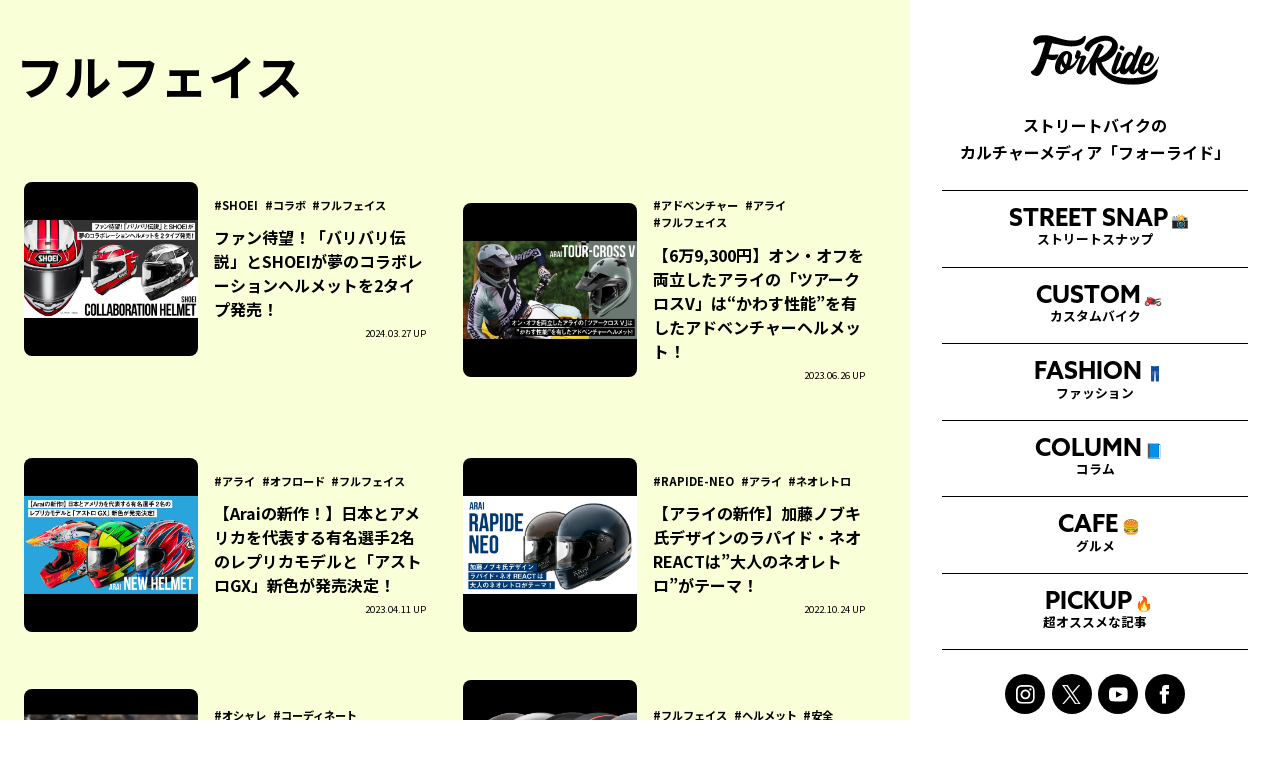

--- FILE ---
content_type: text/html; charset=UTF-8
request_url: https://forride.jp/tag/%E3%83%95%E3%83%AB%E3%83%95%E3%82%A7%E3%82%A4%E3%82%B9
body_size: 12312
content:
<!DOCTYPE html>
<html lang="ja">
<head>
<meta charset="UTF-8">
<meta http-equiv="Content-Type" content="text/html; charset=utf-8" />
<meta name="viewport" content="width=device-width" />
<meta name="google-site-verification" content="rxPC9TY5KqsDmzrOcksNbP699ceQTrscAKg7sWvUV1k" />
<meta name="robots" content="max-image-preview:large">
<link rel="alternate" type="application/rss+xml" href="https://forride.jp/feed">
<title>  フルフェイスストリートバイクのカルチャーメディア | forRide(フォーライド)</title>
<link rel="pingback" href="https://forride.jp/xmlrpc.php">
<meta name='robots' content='max-image-preview:large' />
	<style>img:is([sizes="auto" i], [sizes^="auto," i]) { contain-intrinsic-size: 3000px 1500px }</style>
	<link rel='dns-prefetch' href='//www.googletagmanager.com' />
<link rel='dns-prefetch' href='//stats.wp.com' />
<link rel='dns-prefetch' href='//pagead2.googlesyndication.com' />
<script type="text/javascript" id="wpp-js" src="https://forride.jp/wp-content/plugins/wordpress-popular-posts/assets/js/wpp.js?ver=7.3.3" data-sampling="1" data-sampling-rate="100" data-api-url="https://forride.jp/wp-json/wordpress-popular-posts" data-post-id="0" data-token="c10c65a821" data-lang="0" data-debug="1"></script>
<link rel="alternate" type="application/rss+xml" title="ストリートバイクのカルチャーメディア | forRide(フォーライド) &raquo; フルフェイス タグのフィード" href="https://forride.jp/tag/%e3%83%95%e3%83%ab%e3%83%95%e3%82%a7%e3%82%a4%e3%82%b9/feed" />
<script type="text/javascript">
/* <![CDATA[ */
window._wpemojiSettings = {"baseUrl":"https:\/\/s.w.org\/images\/core\/emoji\/16.0.1\/72x72\/","ext":".png","svgUrl":"https:\/\/s.w.org\/images\/core\/emoji\/16.0.1\/svg\/","svgExt":".svg","source":{"concatemoji":"https:\/\/forride.jp\/wp-includes\/js\/wp-emoji-release.min.js?ver=6.8.3"}};
/*! This file is auto-generated */
!function(s,n){var o,i,e;function c(e){try{var t={supportTests:e,timestamp:(new Date).valueOf()};sessionStorage.setItem(o,JSON.stringify(t))}catch(e){}}function p(e,t,n){e.clearRect(0,0,e.canvas.width,e.canvas.height),e.fillText(t,0,0);var t=new Uint32Array(e.getImageData(0,0,e.canvas.width,e.canvas.height).data),a=(e.clearRect(0,0,e.canvas.width,e.canvas.height),e.fillText(n,0,0),new Uint32Array(e.getImageData(0,0,e.canvas.width,e.canvas.height).data));return t.every(function(e,t){return e===a[t]})}function u(e,t){e.clearRect(0,0,e.canvas.width,e.canvas.height),e.fillText(t,0,0);for(var n=e.getImageData(16,16,1,1),a=0;a<n.data.length;a++)if(0!==n.data[a])return!1;return!0}function f(e,t,n,a){switch(t){case"flag":return n(e,"\ud83c\udff3\ufe0f\u200d\u26a7\ufe0f","\ud83c\udff3\ufe0f\u200b\u26a7\ufe0f")?!1:!n(e,"\ud83c\udde8\ud83c\uddf6","\ud83c\udde8\u200b\ud83c\uddf6")&&!n(e,"\ud83c\udff4\udb40\udc67\udb40\udc62\udb40\udc65\udb40\udc6e\udb40\udc67\udb40\udc7f","\ud83c\udff4\u200b\udb40\udc67\u200b\udb40\udc62\u200b\udb40\udc65\u200b\udb40\udc6e\u200b\udb40\udc67\u200b\udb40\udc7f");case"emoji":return!a(e,"\ud83e\udedf")}return!1}function g(e,t,n,a){var r="undefined"!=typeof WorkerGlobalScope&&self instanceof WorkerGlobalScope?new OffscreenCanvas(300,150):s.createElement("canvas"),o=r.getContext("2d",{willReadFrequently:!0}),i=(o.textBaseline="top",o.font="600 32px Arial",{});return e.forEach(function(e){i[e]=t(o,e,n,a)}),i}function t(e){var t=s.createElement("script");t.src=e,t.defer=!0,s.head.appendChild(t)}"undefined"!=typeof Promise&&(o="wpEmojiSettingsSupports",i=["flag","emoji"],n.supports={everything:!0,everythingExceptFlag:!0},e=new Promise(function(e){s.addEventListener("DOMContentLoaded",e,{once:!0})}),new Promise(function(t){var n=function(){try{var e=JSON.parse(sessionStorage.getItem(o));if("object"==typeof e&&"number"==typeof e.timestamp&&(new Date).valueOf()<e.timestamp+604800&&"object"==typeof e.supportTests)return e.supportTests}catch(e){}return null}();if(!n){if("undefined"!=typeof Worker&&"undefined"!=typeof OffscreenCanvas&&"undefined"!=typeof URL&&URL.createObjectURL&&"undefined"!=typeof Blob)try{var e="postMessage("+g.toString()+"("+[JSON.stringify(i),f.toString(),p.toString(),u.toString()].join(",")+"));",a=new Blob([e],{type:"text/javascript"}),r=new Worker(URL.createObjectURL(a),{name:"wpTestEmojiSupports"});return void(r.onmessage=function(e){c(n=e.data),r.terminate(),t(n)})}catch(e){}c(n=g(i,f,p,u))}t(n)}).then(function(e){for(var t in e)n.supports[t]=e[t],n.supports.everything=n.supports.everything&&n.supports[t],"flag"!==t&&(n.supports.everythingExceptFlag=n.supports.everythingExceptFlag&&n.supports[t]);n.supports.everythingExceptFlag=n.supports.everythingExceptFlag&&!n.supports.flag,n.DOMReady=!1,n.readyCallback=function(){n.DOMReady=!0}}).then(function(){return e}).then(function(){var e;n.supports.everything||(n.readyCallback(),(e=n.source||{}).concatemoji?t(e.concatemoji):e.wpemoji&&e.twemoji&&(t(e.twemoji),t(e.wpemoji)))}))}((window,document),window._wpemojiSettings);
/* ]]> */
</script>
<style id='wp-emoji-styles-inline-css' type='text/css'>

	img.wp-smiley, img.emoji {
		display: inline !important;
		border: none !important;
		box-shadow: none !important;
		height: 1em !important;
		width: 1em !important;
		margin: 0 0.07em !important;
		vertical-align: -0.1em !important;
		background: none !important;
		padding: 0 !important;
	}
</style>
<link rel='stylesheet' id='wp-block-library-css' href='https://forride.jp/wp-includes/css/dist/block-library/style.min.css?ver=6.8.3' type='text/css' media='all' />
<style id='classic-theme-styles-inline-css' type='text/css'>
/*! This file is auto-generated */
.wp-block-button__link{color:#fff;background-color:#32373c;border-radius:9999px;box-shadow:none;text-decoration:none;padding:calc(.667em + 2px) calc(1.333em + 2px);font-size:1.125em}.wp-block-file__button{background:#32373c;color:#fff;text-decoration:none}
</style>
<link rel='stylesheet' id='mediaelement-css' href='https://forride.jp/wp-includes/js/mediaelement/mediaelementplayer-legacy.min.css?ver=4.2.17' type='text/css' media='all' />
<link rel='stylesheet' id='wp-mediaelement-css' href='https://forride.jp/wp-includes/js/mediaelement/wp-mediaelement.min.css?ver=6.8.3' type='text/css' media='all' />
<style id='jetpack-sharing-buttons-style-inline-css' type='text/css'>
.jetpack-sharing-buttons__services-list{display:flex;flex-direction:row;flex-wrap:wrap;gap:0;list-style-type:none;margin:5px;padding:0}.jetpack-sharing-buttons__services-list.has-small-icon-size{font-size:12px}.jetpack-sharing-buttons__services-list.has-normal-icon-size{font-size:16px}.jetpack-sharing-buttons__services-list.has-large-icon-size{font-size:24px}.jetpack-sharing-buttons__services-list.has-huge-icon-size{font-size:36px}@media print{.jetpack-sharing-buttons__services-list{display:none!important}}.editor-styles-wrapper .wp-block-jetpack-sharing-buttons{gap:0;padding-inline-start:0}ul.jetpack-sharing-buttons__services-list.has-background{padding:1.25em 2.375em}
</style>
<style id='global-styles-inline-css' type='text/css'>
:root{--wp--preset--aspect-ratio--square: 1;--wp--preset--aspect-ratio--4-3: 4/3;--wp--preset--aspect-ratio--3-4: 3/4;--wp--preset--aspect-ratio--3-2: 3/2;--wp--preset--aspect-ratio--2-3: 2/3;--wp--preset--aspect-ratio--16-9: 16/9;--wp--preset--aspect-ratio--9-16: 9/16;--wp--preset--color--black: #000000;--wp--preset--color--cyan-bluish-gray: #abb8c3;--wp--preset--color--white: #ffffff;--wp--preset--color--pale-pink: #f78da7;--wp--preset--color--vivid-red: #cf2e2e;--wp--preset--color--luminous-vivid-orange: #ff6900;--wp--preset--color--luminous-vivid-amber: #fcb900;--wp--preset--color--light-green-cyan: #7bdcb5;--wp--preset--color--vivid-green-cyan: #00d084;--wp--preset--color--pale-cyan-blue: #8ed1fc;--wp--preset--color--vivid-cyan-blue: #0693e3;--wp--preset--color--vivid-purple: #9b51e0;--wp--preset--gradient--vivid-cyan-blue-to-vivid-purple: linear-gradient(135deg,rgba(6,147,227,1) 0%,rgb(155,81,224) 100%);--wp--preset--gradient--light-green-cyan-to-vivid-green-cyan: linear-gradient(135deg,rgb(122,220,180) 0%,rgb(0,208,130) 100%);--wp--preset--gradient--luminous-vivid-amber-to-luminous-vivid-orange: linear-gradient(135deg,rgba(252,185,0,1) 0%,rgba(255,105,0,1) 100%);--wp--preset--gradient--luminous-vivid-orange-to-vivid-red: linear-gradient(135deg,rgba(255,105,0,1) 0%,rgb(207,46,46) 100%);--wp--preset--gradient--very-light-gray-to-cyan-bluish-gray: linear-gradient(135deg,rgb(238,238,238) 0%,rgb(169,184,195) 100%);--wp--preset--gradient--cool-to-warm-spectrum: linear-gradient(135deg,rgb(74,234,220) 0%,rgb(151,120,209) 20%,rgb(207,42,186) 40%,rgb(238,44,130) 60%,rgb(251,105,98) 80%,rgb(254,248,76) 100%);--wp--preset--gradient--blush-light-purple: linear-gradient(135deg,rgb(255,206,236) 0%,rgb(152,150,240) 100%);--wp--preset--gradient--blush-bordeaux: linear-gradient(135deg,rgb(254,205,165) 0%,rgb(254,45,45) 50%,rgb(107,0,62) 100%);--wp--preset--gradient--luminous-dusk: linear-gradient(135deg,rgb(255,203,112) 0%,rgb(199,81,192) 50%,rgb(65,88,208) 100%);--wp--preset--gradient--pale-ocean: linear-gradient(135deg,rgb(255,245,203) 0%,rgb(182,227,212) 50%,rgb(51,167,181) 100%);--wp--preset--gradient--electric-grass: linear-gradient(135deg,rgb(202,248,128) 0%,rgb(113,206,126) 100%);--wp--preset--gradient--midnight: linear-gradient(135deg,rgb(2,3,129) 0%,rgb(40,116,252) 100%);--wp--preset--font-size--small: 13px;--wp--preset--font-size--medium: 20px;--wp--preset--font-size--large: 36px;--wp--preset--font-size--x-large: 42px;--wp--preset--spacing--20: 0.44rem;--wp--preset--spacing--30: 0.67rem;--wp--preset--spacing--40: 1rem;--wp--preset--spacing--50: 1.5rem;--wp--preset--spacing--60: 2.25rem;--wp--preset--spacing--70: 3.38rem;--wp--preset--spacing--80: 5.06rem;--wp--preset--shadow--natural: 6px 6px 9px rgba(0, 0, 0, 0.2);--wp--preset--shadow--deep: 12px 12px 50px rgba(0, 0, 0, 0.4);--wp--preset--shadow--sharp: 6px 6px 0px rgba(0, 0, 0, 0.2);--wp--preset--shadow--outlined: 6px 6px 0px -3px rgba(255, 255, 255, 1), 6px 6px rgba(0, 0, 0, 1);--wp--preset--shadow--crisp: 6px 6px 0px rgba(0, 0, 0, 1);}:where(.is-layout-flex){gap: 0.5em;}:where(.is-layout-grid){gap: 0.5em;}body .is-layout-flex{display: flex;}.is-layout-flex{flex-wrap: wrap;align-items: center;}.is-layout-flex > :is(*, div){margin: 0;}body .is-layout-grid{display: grid;}.is-layout-grid > :is(*, div){margin: 0;}:where(.wp-block-columns.is-layout-flex){gap: 2em;}:where(.wp-block-columns.is-layout-grid){gap: 2em;}:where(.wp-block-post-template.is-layout-flex){gap: 1.25em;}:where(.wp-block-post-template.is-layout-grid){gap: 1.25em;}.has-black-color{color: var(--wp--preset--color--black) !important;}.has-cyan-bluish-gray-color{color: var(--wp--preset--color--cyan-bluish-gray) !important;}.has-white-color{color: var(--wp--preset--color--white) !important;}.has-pale-pink-color{color: var(--wp--preset--color--pale-pink) !important;}.has-vivid-red-color{color: var(--wp--preset--color--vivid-red) !important;}.has-luminous-vivid-orange-color{color: var(--wp--preset--color--luminous-vivid-orange) !important;}.has-luminous-vivid-amber-color{color: var(--wp--preset--color--luminous-vivid-amber) !important;}.has-light-green-cyan-color{color: var(--wp--preset--color--light-green-cyan) !important;}.has-vivid-green-cyan-color{color: var(--wp--preset--color--vivid-green-cyan) !important;}.has-pale-cyan-blue-color{color: var(--wp--preset--color--pale-cyan-blue) !important;}.has-vivid-cyan-blue-color{color: var(--wp--preset--color--vivid-cyan-blue) !important;}.has-vivid-purple-color{color: var(--wp--preset--color--vivid-purple) !important;}.has-black-background-color{background-color: var(--wp--preset--color--black) !important;}.has-cyan-bluish-gray-background-color{background-color: var(--wp--preset--color--cyan-bluish-gray) !important;}.has-white-background-color{background-color: var(--wp--preset--color--white) !important;}.has-pale-pink-background-color{background-color: var(--wp--preset--color--pale-pink) !important;}.has-vivid-red-background-color{background-color: var(--wp--preset--color--vivid-red) !important;}.has-luminous-vivid-orange-background-color{background-color: var(--wp--preset--color--luminous-vivid-orange) !important;}.has-luminous-vivid-amber-background-color{background-color: var(--wp--preset--color--luminous-vivid-amber) !important;}.has-light-green-cyan-background-color{background-color: var(--wp--preset--color--light-green-cyan) !important;}.has-vivid-green-cyan-background-color{background-color: var(--wp--preset--color--vivid-green-cyan) !important;}.has-pale-cyan-blue-background-color{background-color: var(--wp--preset--color--pale-cyan-blue) !important;}.has-vivid-cyan-blue-background-color{background-color: var(--wp--preset--color--vivid-cyan-blue) !important;}.has-vivid-purple-background-color{background-color: var(--wp--preset--color--vivid-purple) !important;}.has-black-border-color{border-color: var(--wp--preset--color--black) !important;}.has-cyan-bluish-gray-border-color{border-color: var(--wp--preset--color--cyan-bluish-gray) !important;}.has-white-border-color{border-color: var(--wp--preset--color--white) !important;}.has-pale-pink-border-color{border-color: var(--wp--preset--color--pale-pink) !important;}.has-vivid-red-border-color{border-color: var(--wp--preset--color--vivid-red) !important;}.has-luminous-vivid-orange-border-color{border-color: var(--wp--preset--color--luminous-vivid-orange) !important;}.has-luminous-vivid-amber-border-color{border-color: var(--wp--preset--color--luminous-vivid-amber) !important;}.has-light-green-cyan-border-color{border-color: var(--wp--preset--color--light-green-cyan) !important;}.has-vivid-green-cyan-border-color{border-color: var(--wp--preset--color--vivid-green-cyan) !important;}.has-pale-cyan-blue-border-color{border-color: var(--wp--preset--color--pale-cyan-blue) !important;}.has-vivid-cyan-blue-border-color{border-color: var(--wp--preset--color--vivid-cyan-blue) !important;}.has-vivid-purple-border-color{border-color: var(--wp--preset--color--vivid-purple) !important;}.has-vivid-cyan-blue-to-vivid-purple-gradient-background{background: var(--wp--preset--gradient--vivid-cyan-blue-to-vivid-purple) !important;}.has-light-green-cyan-to-vivid-green-cyan-gradient-background{background: var(--wp--preset--gradient--light-green-cyan-to-vivid-green-cyan) !important;}.has-luminous-vivid-amber-to-luminous-vivid-orange-gradient-background{background: var(--wp--preset--gradient--luminous-vivid-amber-to-luminous-vivid-orange) !important;}.has-luminous-vivid-orange-to-vivid-red-gradient-background{background: var(--wp--preset--gradient--luminous-vivid-orange-to-vivid-red) !important;}.has-very-light-gray-to-cyan-bluish-gray-gradient-background{background: var(--wp--preset--gradient--very-light-gray-to-cyan-bluish-gray) !important;}.has-cool-to-warm-spectrum-gradient-background{background: var(--wp--preset--gradient--cool-to-warm-spectrum) !important;}.has-blush-light-purple-gradient-background{background: var(--wp--preset--gradient--blush-light-purple) !important;}.has-blush-bordeaux-gradient-background{background: var(--wp--preset--gradient--blush-bordeaux) !important;}.has-luminous-dusk-gradient-background{background: var(--wp--preset--gradient--luminous-dusk) !important;}.has-pale-ocean-gradient-background{background: var(--wp--preset--gradient--pale-ocean) !important;}.has-electric-grass-gradient-background{background: var(--wp--preset--gradient--electric-grass) !important;}.has-midnight-gradient-background{background: var(--wp--preset--gradient--midnight) !important;}.has-small-font-size{font-size: var(--wp--preset--font-size--small) !important;}.has-medium-font-size{font-size: var(--wp--preset--font-size--medium) !important;}.has-large-font-size{font-size: var(--wp--preset--font-size--large) !important;}.has-x-large-font-size{font-size: var(--wp--preset--font-size--x-large) !important;}
:where(.wp-block-post-template.is-layout-flex){gap: 1.25em;}:where(.wp-block-post-template.is-layout-grid){gap: 1.25em;}
:where(.wp-block-columns.is-layout-flex){gap: 2em;}:where(.wp-block-columns.is-layout-grid){gap: 2em;}
:root :where(.wp-block-pullquote){font-size: 1.5em;line-height: 1.6;}
</style>
<link rel='stylesheet' id='contact-form-7-css' href='https://forride.jp/wp-content/plugins/contact-form-7/includes/css/styles.css?ver=6.1.1' type='text/css' media='all' />
<link rel='stylesheet' id='ez-toc-css' href='https://forride.jp/wp-content/plugins/easy-table-of-contents/assets/css/screen.min.css?ver=2.0.76' type='text/css' media='all' />
<style id='ez-toc-inline-css' type='text/css'>
div#ez-toc-container .ez-toc-title {font-size: 120%;}div#ez-toc-container .ez-toc-title {font-weight: 500;}div#ez-toc-container ul li , div#ez-toc-container ul li a {font-size: 95%;}div#ez-toc-container ul li , div#ez-toc-container ul li a {font-weight: 500;}div#ez-toc-container nav ul ul li {font-size: 90%;}
.ez-toc-container-direction {direction: ltr;}.ez-toc-counter ul {direction: ltr;counter-reset: item ;}.ez-toc-counter nav ul li a::before {content: counter(item, numeric) '. ';margin-right: .2em; counter-increment: item;flex-grow: 0;flex-shrink: 0;float: left; }.ez-toc-widget-direction {direction: ltr;}.ez-toc-widget-container ul {direction: ltr;counter-reset: item ;}.ez-toc-widget-container nav ul li a::before {content: counter(item, numeric) '. ';margin-right: .2em; counter-increment: item;flex-grow: 0;flex-shrink: 0;float: left; }
</style>
<link rel='stylesheet' id='wordpress-popular-posts-css-css' href='https://forride.jp/wp-content/plugins/wordpress-popular-posts/assets/css/wpp.css?ver=7.3.3' type='text/css' media='all' />
<link rel='stylesheet' id='wp-pagenavi-css' href='https://forride.jp/wp-content/plugins/wp-pagenavi/pagenavi-css.css?ver=2.70' type='text/css' media='all' />

<!-- Site Kit によって追加された Google タグ（gtag.js）スニペット -->
<!-- Google アナリティクス スニペット (Site Kit が追加) -->
<script type="text/javascript" src="https://www.googletagmanager.com/gtag/js?id=G-C4XHM2KBW6" id="google_gtagjs-js" async></script>
<script type="text/javascript" id="google_gtagjs-js-after">
/* <![CDATA[ */
window.dataLayer = window.dataLayer || [];function gtag(){dataLayer.push(arguments);}
gtag("set","linker",{"domains":["forride.jp"]});
gtag("js", new Date());
gtag("set", "developer_id.dZTNiMT", true);
gtag("config", "G-C4XHM2KBW6");
/* ]]> */
</script>
<link rel="https://api.w.org/" href="https://forride.jp/wp-json/" /><link rel="alternate" title="JSON" type="application/json" href="https://forride.jp/wp-json/wp/v2/tags/1960" /><link rel="EditURI" type="application/rsd+xml" title="RSD" href="https://forride.jp/xmlrpc.php?rsd" />
<meta name="generator" content="WordPress 6.8.3" />
<meta name="generator" content="Site Kit by Google 1.161.0" />	<style>img#wpstats{display:none}</style>
		            <style id="wpp-loading-animation-styles">@-webkit-keyframes bgslide{from{background-position-x:0}to{background-position-x:-200%}}@keyframes bgslide{from{background-position-x:0}to{background-position-x:-200%}}.wpp-widget-block-placeholder,.wpp-shortcode-placeholder{margin:0 auto;width:60px;height:3px;background:#dd3737;background:linear-gradient(90deg,#dd3737 0%,#571313 10%,#dd3737 100%);background-size:200% auto;border-radius:3px;-webkit-animation:bgslide 1s infinite linear;animation:bgslide 1s infinite linear}</style>
            
<!-- Site Kit が追加した Google AdSense メタタグ -->
<meta name="google-adsense-platform-account" content="ca-host-pub-2644536267352236">
<meta name="google-adsense-platform-domain" content="sitekit.withgoogle.com">
<!-- Site Kit が追加した End Google AdSense メタタグ -->

<!-- Google AdSense スニペット (Site Kit が追加) -->
<script type="text/javascript" async="async" src="https://pagead2.googlesyndication.com/pagead/js/adsbygoogle.js?client=ca-pub-2185262063861903&amp;host=ca-host-pub-2644536267352236" crossorigin="anonymous"></script>

<!-- (ここまで) Google AdSense スニペット (Site Kit が追加) -->
<link rel="icon" href="https://forride.jp/wp-content/uploads/2024/08/cropped-favicon-32x32.jpg" sizes="32x32" />
<link rel="icon" href="https://forride.jp/wp-content/uploads/2024/08/cropped-favicon-192x192.jpg" sizes="192x192" />
<link rel="apple-touch-icon" href="https://forride.jp/wp-content/uploads/2024/08/cropped-favicon-180x180.jpg" />
<meta name="msapplication-TileImage" content="https://forride.jp/wp-content/uploads/2024/08/cropped-favicon-270x270.jpg" />

<!-- FONT ----------------->
<link rel="preconnect" href="https://fonts.googleapis.com">
<link rel="preconnect" href="https://fonts.gstatic.com" crossorigin>
<link href="https://fonts.googleapis.com/css2?family=Noto+Sans+JP:wght@100..900&display=swap" rel="stylesheet">
<link href="https://fonts.googleapis.com/css2?family=Oswald:wght@200..700&display=swap" rel="stylesheet">
<link rel="stylesheet" href="https://use.typekit.net/vrs0pxc.css">

<!-- CSS ------------------>
<link rel="stylesheet" href="https://forride.jp/wp-content/themes/forride_2024/style.css">
<link rel="stylesheet" href="https://forride.jp/wp-content/themes/forride_2024/css/content.css?1">
<link rel="stylesheet" href="https://forride.jp/wp-content/themes/forride_2024/css/pc.css?1">

<!-- JS ------------------->
<script src="https://code.jquery.com/jquery-3.7.1.min.js" integrity="sha256-/JqT3SQfawRcv/BIHPThkBvs0OEvtFFmqPF/lYI/Cxo=" crossorigin="anonymous"></script>
<script src="https://forride.jp/wp-content/themes/forride_2024/js/common.js?8"></script>
<script defer src="https://forride.jp/wp-content/themes/forride_2024/js/slick.js"></script>
<link rel="stylesheet" href="https://forride.jp/wp-content/themes/forride_2024/js/slick.css">
<link rel="stylesheet" href="https://forride.jp/wp-content/themes/forride_2024/js/slick-theme.css">
<script src="https://unpkg.com/scrollreveal"></script>

<script>window.googletag = window.googletag || {cmd: []};
googletag.cmd.push(function() {
googletag.defineSlot('/21153358,22569244943/99738', [[1, 1], [300, 250], [336, 280]], 'div-gpt-ad-1598255985299-0').addService(googletag.pubads());
googletag.defineSlot('/21153358,22569244943/99739', [[1, 1], [300, 600]], 'div-gpt-ad-1598256012219-0').addService(googletag.pubads());
googletag.defineSlot('/21153358,22569244943/99740', [[1, 1], [300, 250], [336, 280]], 'div-gpt-ad-1598256039685-0').addService(googletag.pubads());
googletag.defineSlot('/21153358,22569244943/99741', [[1, 1], [300, 250], [336, 280]], 'div-gpt-ad-1598256066764-0').addService(googletag.pubads());
googletag.defineSlot('/21153358,22569244943/99742', [[1, 1], [300, 250], [336, 280]], 'div-gpt-ad-1598256096516-0').addService(googletag.pubads());
googletag.defineSlot('/21153358,22569244943/99743', [[1, 1], [300, 250], [336, 280]], 'div-gpt-ad-1598256120826-0').addService(googletag.pubads());
googletag.defineSlot('/21153358,22569244943/99744', [[1, 1], [300, 250], [336, 280]], 'div-gpt-ad-1598256149040-0').addService(googletag.pubads());
googletag.defineSlot('/21153358,22569244943/99745', [[1, 1], [300, 250], [336, 280]], 'div-gpt-ad-1598256176704-0').addService(googletag.pubads());
googletag.defineSlot('/21153358,22569244943/99746', [[1, 1], [300, 250], [336, 280]], 'div-gpt-ad-1598256210526-0').addService(googletag.pubads());
googletag.defineSlot('/21153358,22569244943/99747', [[1, 1], [300, 250], [336, 280]], 'div-gpt-ad-1598256248882-0').addService(googletag.pubads());
googletag.defineSlot('/21153358,22569244943/99748', [[1, 1], [300, 250], [336, 280]], 'div-gpt-ad-1598256277109-0').addService(googletag.pubads());
googletag.defineSlot('/21153358,22569244943/99749', [[1, 1], [300, 250], [336, 280]], 'div-gpt-ad-1598256304347-0').addService(googletag.pubads());
googletag.defineSlot('/21153358,22569244943/99750', [[1, 1], [300, 250], [336, 280]], 'div-gpt-ad-1598256333031-0').addService(googletag.pubads());
googletag.pubads().enableSingleRequest();
googletag.enableServices();
});</script>

<script type="text/javascript">
    (function() {
        var pa = document.createElement('script'); pa.type = 'text/javascript'; pa.charset = "utf-8"; pa.async = true;
        pa.src = window.location.protocol + "//api.popin.cc/searchbox/forride.js";
        var s = document.getElementsByTagName('script')[0]; s.parentNode.insertBefore(pa, s);
    })();
</script>

<meta name="p:domain_verify" content="421275f9825453ee061c2d5ad982c154"/>
<meta name="facebook-domain-verification" content="uyztktv116us2viszu5gefxpkx07gn" />

<script src="https://cdn.onesignal.com/sdks/OneSignalSDK.js" async=""></script>
<script>
  window.OneSignal = window.OneSignal || [];
  OneSignal.push(function() {
    OneSignal.init({
      appId: "6e84fca8-e433-4b58-ae1d-481ebb5bd152",
    });
  });
</script>
</head>

<body class="archive tag tag-1960 wp-theme-forride_2024 is-slide group-blog" id="page-animate__">
<div id="fb-root"></div>

<script>$(function(d, s, id) {
  var js, fjs = d.getElementsByTagName(s)[0];
  if (d.getElementById(id)) return;
  js = d.createElement(s); js.id = id;
  js.src = 'https://connect.facebook.net/ja_JP/sdk.js#xfbml=1&version=v3.2&appId=1878236072294045';
  fjs.parentNode.insertBefore(js, fjs);
}(document, 'script', 'facebook-jssdk'));</script>
<script>
  fbq('track', 'SubmitApplication');
</script>

<div id="wrapper">
    <div class="mask menu" onclick="Menu.Swap()"></div>
    <header id="header">
        <h1>
            <a href="https://forride.jp">
                                    <img src="https://forride.jp/wp-content/themes/forride_2024/images/logo.svg" alt="ストリートバイクのカルチャーメディア | forRide(フォーライド)">
                            </a>
        </h1>
        <div class="menu-trigger" onclick="Menu.Swap()">
            <div>
                <span></span>
                <span></span>
                <span></span>
            </div>
        </div>
        <nav id="nav">
            <div class="content">
                <h1><a href="https://forride.jp"><img src="https://forride.jp/wp-content/themes/forride_2024/images/logo.svg" alt="ストリートバイクのカルチャーメディア | forRide(フォーライド)"></a></h1>
                <p>ストリートバイクの<br>カルチャーメディア「フォーライド」</p>
                <div class="nav-list">
                    <ul class="menu">
    <li class="nav-snap">
        <a href="https://forride.jp/category/snap/"><span>STREET SNAP<i class="emoji">📸</i></span><small>ストリートスナップ</small></a>
    </li>
    <li class="nav-custom">
        <a href="https://forride.jp/category/custom/"><span>CUSTOM<i class="emoji">🏍</i></span><small>カスタムバイク</small></a>
    </li>
    <li class="nav-fashion">
        <a href="https://forride.jp/category/fashion/"><span>FASHION<i class="emoji">👖</i></span><small>ファッション</small></a>
    </li>
    <li class="nav-column">
        <a href="https://forride.jp/category/column/"><span>COLUMN<i class="emoji">📘</i></span><small>コラム</small></a>
    </li>
    <li class="nav-eat">
        <a href="https://forride.jp/category/eat/"><span>CAFE<i class="emoji">🍔</i></span><small>グルメ</small></a>
    </li>
    <li class="nav-pickup">
        <a href="https://forride.jp/category/pickup/"><span>PICKUP<i class="emoji">🔥</i></span><small>超オススメな記事</small></a>
    </li>
    <!--li class="nav-event">
        <a href="https://forride.jp/category/event/"><span>EVENT<i class="emoji">🗓️</i></span><small>イベント</small></a>
    </li-->
</ul>                </div>
                <div class="sns">
                    <ul>
                        <li><a target="_blank" href="https://www.instagram.com/for4ride/" title="ストリートバイクのカルチャーメディア | forRide(フォーライド) Instagram"><img src="https://forride.jp/wp-content/themes/forride_2024/images/icon-instagram.svg" alt="ストリートバイクのカルチャーメディア | forRide(フォーライド) Instagram"></a></li>
                        <li><a target="_blank" href="https://x.com/for4ride" title="ストリートバイクのカルチャーメディア | forRide(フォーライド) X"><img src="https://forride.jp/wp-content/themes/forride_2024/images/icon-x.svg" alt="ストリートバイクのカルチャーメディア | forRide(フォーライド) X"></a></li>
                        <li><a target="_blank" href="https://www.youtube.com/channel/UCHPsd2LZqY1lBbi0Yif2x-g" title="ストリートバイクのカルチャーメディア | forRide(フォーライド) YouTube"><img src="https://forride.jp/wp-content/themes/forride_2024/images/icon-youtube.svg" alt="ストリートバイクのカルチャーメディア | forRide(フォーライド) YouTube"></a></li>
                        <li><a target="_blank" href="https://www.facebook.com/forridemedia" title="ストリートバイクのカルチャーメディア | forRide(フォーライド) Facebook"><img src="https://forride.jp/wp-content/themes/forride_2024/images/icon-facebook.svg" alt="ストリートバイクのカルチャーメディア | forRide(フォーライド) Facebook"></a></li>
                    </ul>
                </div>
                <div class="search"><div class="searchform">
	<form method="get" id="searchform" class="" action="https://forride.jp">
		<button id="searchsubmit" type="submit">検索する</button>
		<input type="search" class="field" name="s" id="s" placeholder="検索キーワード" value="">
		<input type="hidden" value="post" name="post_type" id="post_type">
	</form>
</div></div>
                <!--div class="tags">
                    <ul class="tags-list">
	<li><a href="https://forride.jp/tag/honda">ホンダ</a></li>
	<li><a href="https://forride.jp/tag/yamaha">ヤマハ</a></li>
	<li><a href="https://forride.jp/tag/kawasaki">カワサキ</a></li>
	<li><a href="https://forride.jp/tag/suzuki">スズキ</a></li>
	<li><a href="https://forride.jp/tag/bmw-motorrad">BMWモトラッド</a></li>
	<li><a href="https://forride.jp/tag/harley-davidson">ハーレー</a></li>
	<li><a href="https://forride.jp/tag/ducati">ドゥカティ</a></li>
	<li><a href="https://forride.jp/tag/triumph">トライアンフ</a></li>
	<li><a href="https://forride.jp/tag/moto-guzzi">モトグッツィ</a></li>
	<li><a href="https://forride.jp/tag/ベスパ">ベスパ</a></li>
	<li><a href="https://forride.jp/tag/ktm">KTM</a></li>
	<li><a href="https://forride.jp/tag/mv-agsta">MVアグスタ</a></li>
	<li><a href="https://forride.jp/tag/royal-enfield">ロイヤルエンフィールド</a></li>
	<li><a href="https://forride.jp/tag/husqvarna">ハスクバーナ</a></li>
	<li><a href="https://forride.jp/tag/norton">ノートン</a></li>
	
	<li><a href="https://forride.jp/tag/ツーリング">ツーリング</a></li>
	<li><a href="https://forride.jp/tag/バイク初心者">バイク初心者</a></li>
	<li><a href="https://forride.jp/tag/イベント">イベント</a></li>
	<li><a href="https://forride.jp/tag/電動バイク">電動バイク</a></li>
	<li><a href="https://forride.jp/tag/オフロード">オフロード</a></li>
	<li><a href="https://forride.jp/tag/カフェレーサー">カフェレーサー</a></li>
	<li><a href="https://forride.jp/tag/スクーター">スクーター</a></li>
	<li><a href="https://forride.jp/tag/メンテナンス">メンテナンス</a></li>
	<li><a href="https://forride.jp/tag/ビンテージ">ビンテージ</a></li>
	<li><a href="https://forride.jp/tag/ヘルメット">ヘルメット</a></li>
	<li><a href="https://forride.jp/tag/スーパースポーツ">スーパースポーツ</a></li>
	<li><a href="https://forride.jp/tag/キャンプ">キャンプ</a></li>
	<li><a href="https://forride.jp/tag/オシャレ">オシャレ</a></li>
	<li><a href="https://forride.jp/tag/スクランブラー">スクランブラー</a></li>
	<li><a href="https://forride.jp/tag/アウトドア">アウトドア</a></li>
	<li><a href="https://forride.jp/tag/DIY">DIY</a></li>
	<li><a href="https://forride.jp/tag/クラシック">クラシック</a></li>
	<li><a href="https://forride.jp/tag/旧車">旧車</a></li>
	<li><a href="https://forride.jp/tag/タイヤ">タイヤ</a></li>
	<li><a href="https://forride.jp/tag/アメリカン">アメリカン</a></li>
	<li><a href="https://forride.jp/tag/レストア">レストア</a></li>
	<li><a href="https://forride.jp/tag/ツアラー">ツアラー</a></li>
	<li><a href="https://forride.jp/tag/ネオレトロ">ネオレトロ</a></li>
	<li><a href="https://forride.jp/tag/バイカー">バイカー</a></li>
</ul>                </div-->
            </div>
        </nav>
    </header>

    <main id="main">

<article id="archive">
  <div class="content">
      <header>
                        <h2>フルフェイス</h2>
                              </header>
                            <div class="article-list">
              <ul>
                                    
                      <li class="">
    <article class="old">
        <a href="https://forride.jp/fashion/shoei-baribaridensetsu">
            <div class="image">
                <div class="thumbnail square">
                    <div>
                                                    <img width="1200" height="675" src="https://forride.jp/wp-content/uploads/2024/03/shoei-baribari-1200x675.jpg" class="attachment-large size-large wp-post-image" alt="ファン待望！「バリバリ伝説」とSHOEIが夢のコラボレーションヘルメットを2タイプ発売！" decoding="async" loading="eager" />                                            </div>
                </div>
            </div>
            <header>
                <div class="tags">
                                                                    <span>SHOEI</span>
                                                        <span>コラボ</span>
                                                        <span>フルフェイス</span>
                                                <!--span>#ファッション</span-->
                </div>
                <h3>ファン待望！「バリバリ伝説」とSHOEIが夢のコラボレーションヘルメットを2タイプ発売！</h3>
                <time>2024.03.27 UP</time>
            </header>
        </a>
    </article>
</li>
                  
                      <li class="">
    <article class="old">
        <a href="https://forride.jp/fashion/tour-cross-v">
            <div class="image">
                <div class="thumbnail square">
                    <div>
                                                    <img width="1200" height="675" src="https://forride.jp/wp-content/uploads/2023/06/thumbnail-2-1-1200x675.jpg" class="attachment-large size-large wp-post-image" alt="【6万9,300円】オン・オフを両立したアライの「ツアークロスV」は“かわす性能&#8221;を有したアドベンチャーヘルメット！" decoding="async" loading="eager" />                                            </div>
                </div>
            </div>
            <header>
                <div class="tags">
                                                                    <span>アドベンチャー</span>
                                                        <span>アライ</span>
                                                        <span>フルフェイス</span>
                                                <!--span>#ファッション</span-->
                </div>
                <h3>【6万9,300円】オン・オフを両立したアライの「ツアークロスV」は“かわす性能&#8221;を有したアドベンチャーヘルメット！</h3>
                <time>2023.06.26 UP</time>
            </header>
        </a>
    </article>
</li>
                  
                      <li class="">
    <article class="old">
        <a href="https://forride.jp/fashion/arai-202304">
            <div class="image">
                <div class="thumbnail square">
                    <div>
                                                    <img width="1200" height="675" src="https://forride.jp/wp-content/uploads/2023/04/thumbnail-ARAI.jpg" class="attachment-large size-large wp-post-image" alt="【Araiの新作！】日本とアメリカを代表する有名選手2名のレプリカモデルと「アストロGX」新色が発売決定！" decoding="async" loading="eager" />                                            </div>
                </div>
            </div>
            <header>
                <div class="tags">
                                                                    <span>アライ</span>
                                                        <span>オフロード</span>
                                                        <span>フルフェイス</span>
                                                <!--span>#ファッション</span-->
                </div>
                <h3>【Araiの新作！】日本とアメリカを代表する有名選手2名のレプリカモデルと「アストロGX」新色が発売決定！</h3>
                <time>2023.04.11 UP</time>
            </header>
        </a>
    </article>
</li>
                  
                      <li class="">
    <article class="old">
        <a href="https://forride.jp/fashion/rapide-neo">
            <div class="image">
                <div class="thumbnail square">
                    <div>
                                                    <img width="1200" height="675" src="https://forride.jp/wp-content/uploads/2022/10/thumbnail15-1-1200x675.jpg" class="attachment-large size-large wp-post-image" alt="【アライの新作】加藤ノブキ氏デザインのラパイド・ネオ REACTは&#8221;大人のネオレトロ&#8221;がテーマ！" decoding="async" loading="eager" />                                            </div>
                </div>
            </div>
            <header>
                <div class="tags">
                                                                    <span>RAPIDE-NEO</span>
                                                        <span>アライ</span>
                                                        <span>ネオレトロ</span>
                                                <!--span>#ファッション</span-->
                </div>
                <h3>【アライの新作】加藤ノブキ氏デザインのラパイド・ネオ REACTは&#8221;大人のネオレトロ&#8221;がテーマ！</h3>
                <time>2022.10.24 UP</time>
            </header>
        </a>
    </article>
</li>
                  
                      <li class="">
    <article class="old">
        <a href="https://forride.jp/fashion/classic-helmet">
            <div class="image">
                <div class="thumbnail square">
                    <div>
                                                    <img width="730" height="515" src="https://forride.jp/wp-content/uploads/2021/09/tcg01.jpeg" class="attachment-large size-large wp-post-image" alt="ネオレトロ好き必見！今すぐ買えるクラシックなヘルメット5選" decoding="async" loading="eager" />                                            </div>
                </div>
            </div>
            <header>
                <div class="tags">
                                                                    <span>オシャレ</span>
                                                        <span>コーディネート</span>
                                                        <span>ネオレトロ</span>
                                                <!--span>#ファッション</span-->
                </div>
                <h3>ネオレトロ好き必見！今すぐ買えるクラシックなヘルメット5選</h3>
                <time>2021.09.23 UP</time>
            </header>
        </a>
    </article>
</li>
                  
                      <li class="">
    <article class="old">
        <a href="https://forride.jp/fashion/helmet2021">
            <div class="image">
                <div class="thumbnail square">
                    <div>
                                                    <img width="665" height="443" src="https://forride.jp/wp-content/uploads/2021/06/0.jpg" class="attachment-large size-large wp-post-image" alt="保安基準や交換期限過ぎてない？【2021年度版】おすすめ最新ヘルメット5選" decoding="async" loading="eager" />                                            </div>
                </div>
            </div>
            <header>
                <div class="tags">
                                                                    <span>フルフェイス</span>
                                                        <span>ヘルメット</span>
                                                        <span>安全</span>
                                                <!--span>#ファッション</span-->
                </div>
                <h3>保安基準や交換期限過ぎてない？【2021年度版】おすすめ最新ヘルメット5選</h3>
                <time>2021.06.15 UP</time>
            </header>
        </a>
    </article>
</li>
                  
                      <li class="">
    <article class="old">
        <a href="https://forride.jp/fashion/zealot-helmet">
            <div class="image">
                <div class="thumbnail square">
                    <div>
                                                    <img width="665" height="444" src="https://forride.jp/wp-content/uploads/2019/04/01-1-665x444.jpg" class="attachment-large size-large wp-post-image" alt="ビンテージフルフェイスなのにカーボン仕様!! これが旧車ヘルのニュースタイル" decoding="async" loading="eager" />                                            </div>
                </div>
            </div>
            <header>
                <div class="tags">
                                                                    <span>ビンテージ</span>
                                                        <span>フルフェイス</span>
                                                        <span>ヘルメット</span>
                                                <!--span>#ファッション</span-->
                </div>
                <h3>ビンテージフルフェイスなのにカーボン仕様!! これが旧車ヘルのニュースタイル</h3>
                <time>2019.04.30 UP</time>
            </header>
        </a>
    </article>
</li>
                                </ul>
          </div>
          <div class='wp-pagenavi' role='navigation'>
<span class='pages'>1 / 1</span><span aria-current='page' class='current'>1</span>
</div>        </div>
</article>

</main>

<section class="newsletter">
    <div class="content">
        <header class="title">
            <h2>NEWSLETTER<i class="emoji">📰</i></h2>
        </header>
        <p>ニュースレターに登録すると小話が聞けます！</p>
        <div>MailPoet 後で入れる</div>
        <span>ご登録頂くと、弊社のプライバシーポリシーとメールマガジンの配信に同意したことになります。</span>
    </div>
</section>

</div><!-- /wrapper -->

<footer id="footer">
	<div class="content">
        <div class="footer-logo">
            <div class="logo">
                <img src="https://forride.jp/wp-content/themes/forride_2024/images/logo-w.svg" alt="ストリートバイクのカルチャーメディア | forRide(フォーライド)">
            </div>
            <div class="sns">
                <ul>
                    <li><a target="_blank" href="https://www.instagram.com/for4ride/" title="ストリートバイクのカルチャーメディア | forRide(フォーライド) Instagram"><img src="https://forride.jp/wp-content/themes/forride_2024/images/icon-instagram.svg" alt="ストリートバイクのカルチャーメディア | forRide(フォーライド) Instagram"></a></li>
                    <li><a target="_blank" href="https://x.com/for4ride" title="ストリートバイクのカルチャーメディア | forRide(フォーライド) X"><img src="https://forride.jp/wp-content/themes/forride_2024/images/icon-x.svg" alt="ストリートバイクのカルチャーメディア | forRide(フォーライド) X"></a></li>
                    <li><a target="_blank" href="https://www.youtube.com/channel/UCHPsd2LZqY1lBbi0Yif2x-g" title="ストリートバイクのカルチャーメディア | forRide(フォーライド) YouTube"><img src="https://forride.jp/wp-content/themes/forride_2024/images/icon-youtube.svg" alt="ストリートバイクのカルチャーメディア | forRide(フォーライド) YouTube"></a></li>
                    <li><a target="_blank" href="https://www.facebook.com/forridemedia" title="ストリートバイクのカルチャーメディア | forRide(フォーライド) Facebook"><img src="https://forride.jp/wp-content/themes/forride_2024/images/icon-facebook.svg" alt="ストリートバイクのカルチャーメディア | forRide(フォーライド) Facebook"></a></li>
                </ul>
            </div>
        </div>
		<div class="nav">
            <dl>
                <dt>SEARCH</dt>
                <dd><div class="searchform">
	<form method="get" id="searchform" class="" action="https://forride.jp">
		<button id="searchsubmit" type="submit">検索する</button>
		<input type="search" class="field" name="s" id="s" placeholder="検索キーワード" value="">
		<input type="hidden" value="post" name="post_type" id="post_type">
	</form>
</div></dd>
            </dl>
            <dl>
                <dt>CATEGORY</dt>
                <dd><ul class="menu">
    <li class="nav-snap">
        <a href="https://forride.jp/category/snap/"><span>STREET SNAP<i class="emoji">📸</i></span><small>ストリートスナップ</small></a>
    </li>
    <li class="nav-custom">
        <a href="https://forride.jp/category/custom/"><span>CUSTOM<i class="emoji">🏍</i></span><small>カスタムバイク</small></a>
    </li>
    <li class="nav-fashion">
        <a href="https://forride.jp/category/fashion/"><span>FASHION<i class="emoji">👖</i></span><small>ファッション</small></a>
    </li>
    <li class="nav-column">
        <a href="https://forride.jp/category/column/"><span>COLUMN<i class="emoji">📘</i></span><small>コラム</small></a>
    </li>
    <li class="nav-eat">
        <a href="https://forride.jp/category/eat/"><span>CAFE<i class="emoji">🍔</i></span><small>グルメ</small></a>
    </li>
    <li class="nav-pickup">
        <a href="https://forride.jp/category/pickup/"><span>PICKUP<i class="emoji">🔥</i></span><small>超オススメな記事</small></a>
    </li>
    <!--li class="nav-event">
        <a href="https://forride.jp/category/event/"><span>EVENT<i class="emoji">🗓️</i></span><small>イベント</small></a>
    </li-->
</ul></dd>
            </dl>
			<ul class="sub">
				<li><a href="https://forride.jp/about">forRideについて</a></li>
				<li><a href="https://forride.jp/adv">プレス・広告掲載について</a></li>
				<li><a href="https://forride.jp/privacy">プライバシーポリシー</a></li>
				<li><a href="https://forride.jp/term">利用規約</a></li>
				<li><a href="https://forride.jp/company">運営会社</a></li>
			</ul>
		</div><!-- /nav -->
		<span class="copyright">© 2026 StartLine Inc.</span>
	</div>
</footer>

<!--
<script src="https://sdk.push7.jp/v2/p7sdk.js"></script>
<script>
p7.init("a5999fe3946b4b669c5477b3092363d2");
</script>
-->

<!-- Taboola タグ -->
<script type="text/javascript">
  window._taboola = window._taboola || [];
  _taboola.push({flush: true});
</script>

<script type="text/javascript">
/*
$(function(){
    $('.slider-for').slick({
        slidesToShow: 1,
        slidesToScroll: 1,
        arrows: false,
        fade: true,
        autoplaySpeed: 3000,
        autoplay: true,
        asNavFor: '.slider-nav',
        responsive: [{
            breakpoint: 767,
            settings: {
                slidesToShow: 2,
                fade: false,
                asNavFor: false,
            }
        }]
    });
    $('.slider-nav').slick({
        slidesToShow: 6,
        slidesToScroll: 1,
        asNavFor: '.slider-for',
        //dots: true,
        //centerMode: true,
        focusOnSelect: true
    });
});

$(window).load(function(){

    $('.pickup .slider').slick({
        slidesToShow: 5,
        autoplaySpeed: 3000,
        //autoplay: true,
        infinite: true,
        touchThreshold: 10,
        responsive: [{
            breakpoint: 767,
            settings: {
                slidesToShow: 1,
                centerMode: true
            }
        }]
    });
    $('.ranking .article-list ul').slick({
        slidesToShow: 5,
        autoplaySpeed: 3000,
        //autoplay: true,
        infinite: true,
        touchThreshold: 10,
        responsive: [{
            breakpoint: 767,
            settings: {
                slidesToShow: 1,
                centerMode: true
            }
        }]
    });

    $('.tags ul').slick({
        autoplay: true,
        autoplaySpeed: 0,
        arrows: false,
        cssEase: 'linear',
        infinite: true,
        speed: 2000,
        slidesToShow: 1,
        variableWidth: true,
        pauseOnFocus: false,
        pauseOnHover: false,
    });

});
*/
</script>

<script type="speculationrules">
{"prefetch":[{"source":"document","where":{"and":[{"href_matches":"\/*"},{"not":{"href_matches":["\/wp-*.php","\/wp-admin\/*","\/wp-content\/uploads\/*","\/wp-content\/*","\/wp-content\/plugins\/*","\/wp-content\/themes\/forride_2024\/*","\/*\\?(.+)"]}},{"not":{"selector_matches":"a[rel~=\"nofollow\"]"}},{"not":{"selector_matches":".no-prefetch, .no-prefetch a"}}]},"eagerness":"conservative"}]}
</script>
<script type="text/javascript" src="https://forride.jp/wp-includes/js/dist/hooks.min.js?ver=4d63a3d491d11ffd8ac6" id="wp-hooks-js"></script>
<script type="text/javascript" src="https://forride.jp/wp-includes/js/dist/i18n.min.js?ver=5e580eb46a90c2b997e6" id="wp-i18n-js"></script>
<script type="text/javascript" id="wp-i18n-js-after">
/* <![CDATA[ */
wp.i18n.setLocaleData( { 'text direction\u0004ltr': [ 'ltr' ] } );
/* ]]> */
</script>
<script type="text/javascript" src="https://forride.jp/wp-content/plugins/contact-form-7/includes/swv/js/index.js?ver=6.1.1" id="swv-js"></script>
<script type="text/javascript" id="contact-form-7-js-translations">
/* <![CDATA[ */
( function( domain, translations ) {
	var localeData = translations.locale_data[ domain ] || translations.locale_data.messages;
	localeData[""].domain = domain;
	wp.i18n.setLocaleData( localeData, domain );
} )( "contact-form-7", {"translation-revision-date":"2025-08-05 08:50:03+0000","generator":"GlotPress\/4.0.1","domain":"messages","locale_data":{"messages":{"":{"domain":"messages","plural-forms":"nplurals=1; plural=0;","lang":"ja_JP"},"This contact form is placed in the wrong place.":["\u3053\u306e\u30b3\u30f3\u30bf\u30af\u30c8\u30d5\u30a9\u30fc\u30e0\u306f\u9593\u9055\u3063\u305f\u4f4d\u7f6e\u306b\u7f6e\u304b\u308c\u3066\u3044\u307e\u3059\u3002"],"Error:":["\u30a8\u30e9\u30fc:"]}},"comment":{"reference":"includes\/js\/index.js"}} );
/* ]]> */
</script>
<script type="text/javascript" id="contact-form-7-js-before">
/* <![CDATA[ */
var wpcf7 = {
    "api": {
        "root": "https:\/\/forride.jp\/wp-json\/",
        "namespace": "contact-form-7\/v1"
    }
};
/* ]]> */
</script>
<script type="text/javascript" src="https://forride.jp/wp-content/plugins/contact-form-7/includes/js/index.js?ver=6.1.1" id="contact-form-7-js"></script>
<script type="text/javascript" id="jetpack-stats-js-before">
/* <![CDATA[ */
_stq = window._stq || [];
_stq.push([ "view", JSON.parse("{\"v\":\"ext\",\"blog\":\"90477073\",\"post\":\"0\",\"tz\":\"9\",\"srv\":\"forride.jp\",\"arch_tag\":\"%E3%83%95%E3%83%AB%E3%83%95%E3%82%A7%E3%82%A4%E3%82%B9\",\"arch_results\":\"7\",\"j\":\"1:15.0\"}") ]);
_stq.push([ "clickTrackerInit", "90477073", "0" ]);
/* ]]> */
</script>
<script type="text/javascript" src="https://stats.wp.com/e-202604.js" id="jetpack-stats-js" defer="defer" data-wp-strategy="defer"></script>

<style>
@media screen and (max-width: 782px) {
    #wpadminbar {
        display: none;
    }
    html {
        margin-top: 0px !important;
    }
}
</style>

</body>
</html>

--- FILE ---
content_type: text/html; charset=utf-8
request_url: https://www.google.com/recaptcha/api2/aframe
body_size: 268
content:
<!DOCTYPE HTML><html><head><meta http-equiv="content-type" content="text/html; charset=UTF-8"></head><body><script nonce="o6SVlLHGHAss1cZPkaJg9Q">/** Anti-fraud and anti-abuse applications only. See google.com/recaptcha */ try{var clients={'sodar':'https://pagead2.googlesyndication.com/pagead/sodar?'};window.addEventListener("message",function(a){try{if(a.source===window.parent){var b=JSON.parse(a.data);var c=clients[b['id']];if(c){var d=document.createElement('img');d.src=c+b['params']+'&rc='+(localStorage.getItem("rc::a")?sessionStorage.getItem("rc::b"):"");window.document.body.appendChild(d);sessionStorage.setItem("rc::e",parseInt(sessionStorage.getItem("rc::e")||0)+1);localStorage.setItem("rc::h",'1769250379531');}}}catch(b){}});window.parent.postMessage("_grecaptcha_ready", "*");}catch(b){}</script></body></html>

--- FILE ---
content_type: text/css
request_url: https://forride.jp/wp-content/themes/forride_2024/css/pc.css?1
body_size: 2007
content:
@charset "UTF-8";
/* ---------------------------------------------------✁
	変数
------------------------------------------------------*/
@media screen and (min-width: 1025px) {
  html {
    font-size: 3.125vw;
  }
  .is-pc {
    display: block;
  }
  .is-sp {
    display: none;
  }
  /* ---------------------------------------------------✁
  ヘッダー
   ------------------------------------------------------*/
  #wrapper,
  #footer {
    width: calc(100% - 370px);
    margin-right: 370px;
  }
  #header > h1 {
    display: none;
  }
  #header .menu-trigger {
    display: none;
  }
  #header #nav {
    width: 370px;
    display: flex;
    position: fixed;
    right: 0;
    top: 0;
    align-items: center;
  }
  #header #nav .content {
    width: 100%;
  }
  #footer .content {
    padding: 0 2rem;
  }
  #footer .content .footer-logo {
    justify-content: normal;
  }
  #footer .content .footer-logo .logo {
    margin-right: 1rem;
  }
  #footer .content .nav .searchform {
    max-width: 100%;
  }
  #footer .content .nav .menu li {
    display: inline-block;
    margin: 0.5rem 1.5rem 0.5rem 0;
  }
  #footer .content .nav .menu li a span i {
    font-size: 0.8em;
  }
}
@media screen and (min-width: 641px) {
  /* ---------------------------------------------------✁
  基本
   ------------------------------------------------------*/
  .article-slider .article-list::-webkit-scrollbar,
  .post-aside::-webkit-scrollbar {
    background: rgba(0, 0, 0, 0.2);
    padding: 1px;
    cursor: pointer;
  }
  .article-slider .article-list::-webkit-scrollbar-thumb,
  .post-aside::-webkit-scrollbar-thumb {
    background-color: rgb(255, 255, 255);
    border-radius: 1rem;
    border: 1px solid #000;
  }
  .article-slider .article-list::-webkit-scrollbar-thumb:hover,
  .post-aside::-webkit-scrollbar-thumb:hover {
    cursor: pointer;
  }
  html {
    font-size: 16px;
  }
  /* ---------------------------------------------------✁
  記事一覧
  ------------------------------------------------------*/
  .article-list ul {
    display: flex;
    flex-wrap: wrap;
    margin: 0;
  }
  .article-list ul li {
    width: 50%;
    padding: 0 0.5rem 1rem;
  }
  .article-list ul li article a .image {
    width: 45%;
  }
  .article-list ul li article a header h3 {
    font-size: 1rem;
  }
  .article-list.layout-square {
    margin: 0;
  }
  .article-list.layout-square ul li {
    width: 50%;
    padding: 0 0.5em 0;
  }
  .snap .article-list ul li:nth-of-type(n+3) {
    width: 33.333%;
    padding: 0.5rem;
    margin: 0;
  }
  .snap .article-list ul li:nth-of-type(n+3) article a header h3 {
    font-size: 0.9rem;
  }
  .snap .article-list ul li:nth-of-type(n+3) article a header time {
    font-size: 0.7rem;
  }
  /* ---------------------------------------------------✁
  共通パーツ
   ------------------------------------------------------*/
  .title h2 {
    font-size: 7rem;
  }
  /* ---------------------------------------------------✁
  ピックアップ
   ------------------------------------------------------*/
  .pickup .pickup-list ul {
    width: 118rem;
  }
  .pickup .pickup-list ul li {
    width: 16.666%;
  }
  .pickup .pickup-list ul li article {
    width: 100%;
  }
  /* ---------------------------------------------------✁
  トップページ
   ------------------------------------------------------*/
  #main > section footer {
    margin: 3rem 0 0;
  }
  #main > section footer .button {
    max-width: 320px;
    margin: auto;
  }
  #main section.visual .article-list ul {
    display: flex;
  }
  #main section.visual .article-list ul li {
    width: 100%;
    padding: 0;
    width: 50%;
    display: block;
  }
  #main section.visual .article-list ul li article {
    padding: 0;
  }
  #main section.visual .article-list ul li article a .thumbnail {
    border-radius: 0;
  }
  #main section.visual .article-list ul li article a header {
    padding: 4rem 2rem 2rem;
  }
  #main section.visual .article-list ul li article a header .tags span {
    font-size: 0.9rem;
  }
  #main section.visual .article-list ul li article a header h2 {
    font-size: 1.5rem;
  }
  .article-slider .article-list {
    __-ms-overflow-style: none;
    __scrollbar-width: none;
  }
  .article-slider .article-list.layout-square ul {
    width: 180rem;
    padding: 0 1rem;
  }
  .article-slider .article-list.layout-square ul li {
    padding: 0 0.5rem;
  }
  .article-slider .article-list.layout-square ul li article a header h3 {
    font-size: 1rem;
  }
  /* ---------------------------------------------------✁
      記事詳細
  ------------------------------------------------------*/
  main > article {
    padding: 0;
  }
  #ez-toc-container {
    padding: 1.5rem 1.5rem 1rem;
  }
  .post {
    display: flex;
    flex-wrap: wrap;
    align-items: flex-start;
    flex-direction: row-reverse;
    padding: 2rem 1rem 0;
    position: relative;
    overflow: visible;
    contain: paint;
  }
  .post .post-header {
    width: 100%;
  }
  .post .post-header h1 {
    font-size: 2rem;
  }
  .post .post-main {
    flex: 1;
    width: calc(90% - 370px);
    margin: 0 1rem 1.5rem;
  }
  .post .post-main .eyecatch img {
    border: 1px solid #000;
  }
  .post .post-main .content {
    padding: 1rem 0 0 0;
  }
  .post .post-aside {
    width: 370px;
    position: sticky;
    top: 0;
    height: 100vh;
    overflow-y: scroll;
  }
  /* ---------------------------------------------------✁
  記事本文
   ------------------------------------------------------*/
  .entry-content {
    max-width: 1025px;
    margin: auto;
  }
  .entry-content p {
    margin: 1rem auto;
  }
  .entry-content h2 {
    font-size: 1.5rem;
  }
  .entry-content h3 {
    font-size: 1.2rem;
  }
  .entry-content .wp-block-table {
    overflow-x: visible;
  }
  /*--------------------
   インタビュー
  --------------------*/
  .template-interview .wp-block-media-text {
    margin: 2rem 0;
    grid-template-columns: 6rem auto !important;
    position: relative;
  }
  .template-interview .wp-block-media-text__media {
    width: 6rem;
  }
  .template-interview .wp-block-media-text__media img {
    width: 100%;
    border-radius: 50%;
  }
  .template-interview .wp-block-media-text__content {
    padding: 1.5rem;
  }
  .template-interview .wp-block-media-text.has-media-on-the-right {
    grid-template-columns: auto 6rem !important;
  }
  /* ---------------------------------------------------✁
  画像ギャラリー
   ------------------------------------------------------*/
  #attachment {
    flex-direction: row;
  }
  #attachment .gallery {
    display: flex;
    width: calc(100% - 2rem);
    margin: 0 1rem;
  }
  #attachment .gallery .main-photo {
    width: calc(66.66% - 1rem);
    margin-right: 1rem;
    overflow: hidden;
    height: fit-content;
  }
  #attachment .gallery .main-photo ul {
    width: 100%;
  }
  #attachment .gallery .main-photo ul li {
    width: 100%;
  }
  #attachment .gallery .main-photo ul li.prev, #attachment .gallery .main-photo ul li.next {
    display: none;
  }
  #attachment .gallery .main-photo .nav {
    display: flex;
    position: absolute;
    width: 100%;
    height: 100%;
    z-index: 1000;
    top: 0;
    left: 0;
    opacity: 0;
    transition: 1s;
  }
  #attachment .gallery .main-photo .nav > div {
    height: 100%;
    position: absolute;
    display: flex;
  }
  #attachment .gallery .main-photo .nav .nav-prev {
    left: 0px;
  }
  #attachment .gallery .main-photo .nav .nav-prev img {
    transform: rotate(180deg);
  }
  #attachment .gallery .main-photo .nav .nav-next {
    right: 0px;
  }
  #attachment .gallery .main-photo .nav a {
    width: 2.5rem;
    display: flex;
    align-items: center;
    justify-content: center;
    transition: 0.3s;
    font-weight: bold;
    box-sizing: border-box;
    text-transform: uppercase;
    transition: all 0.3s;
    font-size: 18px;
    background: rgba(0, 0, 0, 0.3);
    color: #FFF;
    cursor: pointer;
  }
  #attachment .gallery .main-photo .nav a:hover {
    background: rgba(0, 0, 0, 0.7);
  }
  #attachment .gallery .main-photo .nav a img {
    max-width: 1.5rem;
  }
  #attachment .gallery .main-photo:hover .nav {
    opacity: 1;
  }
  #attachment .gallery .gallery-list {
    width: 33.333%;
    margin: -0.2rem 0;
  }
  #attachment .gallery .gallery-list ul li {
    width: 25%;
  }
  #attachment .entry-back {
    width: 100%;
    margin: 4rem 0;
  }
  #attachment .entry-back .button {
    max-width: 320px;
    margin: auto;
  }
  /* ---------------------------------------------------✁
  一覧
   ------------------------------------------------------*/
  #archive .content header {
    margin: 2rem 0;
  }
  #archive .content header h2 {
    font-size: 3rem;
  }
  #archive .content header p {
    font-size: 1rem;
  }
}
@media screen and (max-width: 1155px) {
  .post .post-aside {
    width: 100%;
    height: 100%;
    overflow: visible;
  }
}

/*# sourceMappingURL=pc.css.map */


--- FILE ---
content_type: text/javascript
request_url: https://api.popin.cc/searchbox/forride.js
body_size: 5267
content:
/*! automatically generated; DO NOT CHANGE : 00:47:11 GMT+0800 (CST) !*/
var _pop=_pop||[];var _popIn5_config={};(function(){var d={};d["collect.pc"]="#_popIn_recommend {         display : none ;     }     ._popIn_recommend_container {         display : none ;     } ";d["standard_for_lib8.pc"]="#_popIn_recommend_div._popIn_recommend_container {         padding : 0 ;         margin : 0 0 20px ;         position : relative ;         font-family : inherit ;     }     #_popIn_recommend_div ._popIn_recommend_header {         padding : 0 ;         margin : 30px auto 30px ;         color : #000 ;         font-size : 2.6em ;         font-weight : 900 ;         font-family : 'Roboto',sans-serif ;         text-decoration : none ;         text-align : center ;         clear : both ;         display : flex ;         align-items : center ;     }     #_popIn_recommend_div ._popIn_recommend_header:before, #_popIn_recommend_div ._popIn_recommend_header:after {         content : '' ;         flex-grow : 1 ;         height : 1px ;         background : #000 ;         display : block ;     }     #_popIn_recommend_div ._popIn_recommend_header:before {         margin-right : .4em ;     }     #_popIn_recommend_div ._popIn_recommend_header:after {         margin-left : .4em ;     }     #_popIn_recommend_div ._popIn_recommend_articles {     }     #_popIn_recommend_div ul._popIn_infinite_page {         list-style : none ;         width : 100% ;         padding : 0 ;         margin : 0 ;         display : flex ;         flex-wrap : wrap ;         justify-content : space-between ;     }     #_popIn_recommend_div ul._popIn_infinite_page > li {         display : inline-block ;         width : 24% ;         padding : 0 0 8px ;         margin : 0 0 8px ;         vertical-align : top ;         box-sizing : border-box ;         position : relative ;     }     #_popIn_recommend_div a._popIn_recommend_article {         display : inherit ;         width : 100% ;         height : 100% ;         text-decoration : none !important ;         transition : all 0.3s ease-in-out ;         position : relative ;     }     #_popIn_recommend_div ._popIn_recommend_art_img {         width : 100% ;         margin : 0 0 8px ;         height : auto ;         background : #c2c2c2 ;         transition : inherit ;         position : relative ;     }     #_popIn_recommend_div ._popIn_recommend_art_img_inner {         position : relative ;         top : 0px ;         left : 0px ;         margin : 0px ;         transition : inherit ;         opacity : 0 ;         padding-bottom : 73.4% ;         width : 100% ;         height : 100% ;         display : block ;         overflow : hidden ;         background-position : center ;         background-size : cover ;         background-repeat : no-repeat ;     }     #_popIn_recommend_div ._popIn_recommend_article.visible ._popIn_recommend_art_img_inner {         opacity : 1 ;     }     #_popIn_recommend_div ._popIn_recommend_art_title {         margin : 0 0 5px ;         padding : 0 4px ;         font-family : 'Mplus 1p','Open Sans',Arial,sans-serif ;         font-size : 15px ;         max-height : calc(15px * 1.2 * 3) ;         display : -webkit-box ;         -webkit-box-orient : vertical ;         -webkit-line-clamp : 3 ;         font-weight : 700 ;         line-height : 1.2 ;         color : #444 ;         overflow : hidden ;     }     #_popIn_recommend_div ._popIn_recommend_article:hover > ._popIn_recommend_art_img {         opacity : 1 ;     }     #_popIn_recommend_div ._popIn_recommend_article:hover > ._popIn_recommend_art_title {         text-decoration : underline ;     }     #_popIn_recommend_div ._popIn_recommend_art_author, #_popIn_recommend_div ._popIn_recommend_art_date, #_popIn_recommend_div ._popIn_recommend_art_category {         display : none ;     }     #_popIn_recommend_div ._popIn_recommend_art_media {         font-family : 'Mplus 1p','Open Sans',Arial,sans-serif ;         color : #b3b3b3 ;         font-size : 10px ;         line-height : 17px ;         display : block ;         font-weight : 300 ;         text-decoration : none ;         overflow : hidden ;         white-space : nowrap ;         max-width : 100% ;         padding : 0 4px ;         text-overflow : ellipsis ;     }     #_popIn_recommend_div ._popIn_recommend_footer {         width : 100% ;         display : flex ;         justify-content : flex-end ;         margin : 0 ;         padding : 0 ;         background : transparent ;         position : relative ;     }     #_popIn_recommend_div a._popIn_recommend_credit {         display : inline-block ;         position : relative ;         text-decoration : none ;         color : #333 ;         cursor : text ;         margin : 0 ;         font-size : 10px ;         opacity : 0.6 ;     }     #_popIn_recommend_div ._popIn_recommend_credit:hover {         opacity : 1 ;     }     #_popIn_recommend_div ._popIn_recommend_credit_image {         display : inline-block ;         width : 40px ;         height : 10px ;         margin : 1px 0 0 4px ;         background-image : url(//api.popin.cc/images/logo.png) ;         background-repeat : no-repeat ;         background-position : 0px 0px ;         background-size : 40px 20px ;         vertical-align : text-top ;     }     #_popIn_recommend_div._popIn_recommend_container:hover ._popIn_recommend_credit_image {         background-position : 0px -10px ;     } ";d["collect.mobile"]="#_popIn_recommend {         display : none ;     }     ._popIn_recommend_container {         display : none ;     } ";d["standard_for_lib8.mobile"]="#_popIn_recommend_div._popIn_recommend_container {         padding : 0 ;         margin : 10px 0 ;         position : relative ;         font-family : inherit ;     }     #_popIn_recommend_div ._popIn_infinite_ad:empty {         display : none ;     }     #_popIn_recommend_div ._popIn_recommend_header {         padding : 0 ;         margin : 20px auto 14px ;         color : #000 ;         font-size : 2em ;         font-weight : 900 ;         font-family : 'Roboto',sans-serif ;         text-decoration : none ;         text-align : center ;         clear : both ;         display : flex ;         align-items : center ;     }     #_popIn_recommend_div ._popIn_recommend_header:before, #_popIn_recommend_div ._popIn_recommend_header:after {         content : '' ;         flex-grow : 1 ;         height : 1px ;         background : #000 ;         display : block ;     }     #_popIn_recommend_div ._popIn_recommend_header:before {         margin-right : .4em ;     }     #_popIn_recommend_div ._popIn_recommend_header:after {         margin-left : .4em ;     }     #_popIn_recommend_div ._popIn_recommend_articles {     }     #_popIn_recommend_div ul._popIn_infinite_page {         list-style : none ;         width : 100% ;         padding : 0 ;         margin : 0 ;         display : flex ;         flex-wrap : wrap ;         justify-content : space-between ;     }     #_popIn_recommend_div ul._popIn_infinite_page > li {         display : inline-block ;         width : 50% ;         padding : 5px ;         margin : 0 0 8px ;         vertical-align : top ;         box-sizing : border-box ;         position : relative ;         overflow : hidden ;     }     #_popIn_recommend_div ul > li._popIn_infinite_ad {         padding : 5px 0px ;         line-height : 1 ;         text-align : center ;         box-sizing : initial ;     }     #_popIn_recommend_div a._popIn_recommend_article {         display : inherit ;         transition : all 0.3s ease-in-out ;         width : 100% ;         height : 100% ;         text-decoration : none !important ;         position : relative ;     }     #_popIn_recommend_div ._popIn_recommend_art_title {         margin : 0 0 5px ;         text-align : left ;         font-family : 'Mplus 1p','Open Sans',Arial,sans-serif ;         font-size : 12px ;         max-height : calc(12px * 1.5 * 3) ;         display : -webkit-box ;         -webkit-box-orient : vertical ;         -webkit-line-clamp : 3 ;         font-weight : 700 ;         line-height : 1.5 ;         transition : inherit ;         padding : 0 4px ;         text-decoration : none ;         overflow : hidden ;         color : #444 ;     }     #_popIn_recommend_div ._popIn_recommend_art_media {         font-family : 'Mplus 1p','Open Sans',Arial,sans-serif ;         color : #b3b3b3 ;         font-size : 10px ;         line-height : 17px ;         display : block ;         font-weight : 300 ;         text-decoration : none ;         overflow : hidden ;         white-space : nowrap ;         max-width : 100% ;         padding : 0 4px ;         text-overflow : ellipsis ;     }     #_popIn_recommend_div ._popIn_recommend_art_date, #_popIn_recommend_div ._popIn_recommend_art_category {         display : none ;     }     #_popIn_recommend_div ._popIn_recommend_art_author {         display : none ;     }     #_popIn_recommend_div ._popIn_recommend_art_img {         display : block ;         width : 100% ;         height : auto ;         margin : 0 auto 8px ;         text-align : center ;         transition : inherit ;         background : #ccc ;         position : relative ;     }     #_popIn_recommend_div ._popIn_recommend_art_img_inner {         position : relative ;         top : 0px ;         left : 0px ;         margin : 0px ;         transition : inherit ;         opacity : 0 ;         padding-bottom : 73.4% ;         width : 100% ;         height : 100% ;         display : block ;         overflow : hidden ;         background-position : center ;         background-size : cover ;         background-repeat : no-repeat ;     }     #_popIn_recommend_div ._popIn_recommend_article.visible ._popIn_recommend_art_img_inner {         opacity : 1 ;     }     #_popIn_recommend_div ._popIn_recommend_article:hover > ._popIn_recommend_art_img {         opacity : 1 ;     }     #_popIn_recommend_div ._popIn_recommend_article:hover > ._popIn_recommend_art_title {         text-decoration : underline ;     }     #_popIn_recommend_div ._popIn_recommend_footer {         width : 100% ;         display : flex ;         margin : 0 ;         padding : 0 ;         background : transparent ;         justify-content : flex-end ;         position : relative ;     }     #_popIn_recommend_div a._popIn_recommend_credit {         display : inline-block ;         position : relative ;         font-size : 10px ;         text-decoration : none ;         color : #333 ;         cursor : text ;         opacity : 0.6 ;         margin : 0 ;     }     #_popIn_recommend_div ._popIn_recommend_credit_image {         display : inline-block ;         width : 40px ;         height : 10px ;         margin : 2px 0 0 3px ;         background-image : url(//api.popin.cc/images/logo.png) ;         background-repeat : no-repeat ;         background-position : 0px 0px ;         background-size : 40px 20px ;         vertical-align : text-top ;     } ";var f={};f.default_pc=["pattern",["left","ad",4],["rand","ad_reserved",2],["rand","e_ranking",10],["rand","related",10],["rand","hot","pop","recommend",100],[["related_img","pop_img","hot_img","recommend_img"],["e_ranking","pop_img","related_img","recommend_img"],["recommend_img","hot_img","pop_img","related_img"],["ad_reserved","related_img","pop_img","hot_img","recommend_img"],["ad","e_ranking","pop_img","hot_img","recommend_img"],["ad","hot_img","pop_img","related_img","recommend_img"],["ad","related_img","hot_img","pop_img","related_img"],["ad","e_ranking","hot_img","recommend_img","related_img"]]];f["default"]=["pattern",["left","ad",5],["rand","ad_reserved",2],["rand","e_ranking",50],["rand","related",10],["rand","hot","pop","recommend",50],[["hot_img","pop_img","recommend_img","related_img"],["related_img","pop_img","hot_img","recommend_img"],["e_ranking","pop_img","related_img","recommend_img"],["recommend_img","hot_img","pop_img","related_img"],["ad_reserved","related_img","pop_img","hot_img","recommend_img"],["ad","e_ranking","pop_img","hot_img","recommend_img"],["ad","hot_img","pop_img","related_img","recommend_img"],["ad","related_img","hot_img","pop_img","related_img"],["ad","e_ranking","hot_img","recommend_img","related_img"],["ad","hot_img","pop_img","related_img","recommend_img"]]];var g={};if(typeof g.all==="undefined"){g.all={}}g.all["Read"]={mainNode:".entry-content",readArticle:true};if(typeof g.pc==="undefined"){g.pc={}}g.pc["Discovery"]={adVideo:false,adEnable:true,load:"fast",agency:"popinag",templates:[{credit:"Recommended by",selector:"#_popIn_recommend",position:"AfterBegin",title:"",css:d["collect.pc"],type:["rand","related",0]},{abtestName:"",abtestRate:0,channelId:"pc",selector:"#_popIn_recommend",containerId:"_popIn_recommend_div",title:"RECOMMEND",dateFormat:"YYYY年MM月DD日",delWord:"",delImage:"",notFoundImg:"",addQuery:"",displayUrlReplace:[],addTargetBlank:false,forceProcess:true,isClickHistory:true,isRandom:true,includeRules:[],excludeRules:[],infiniteSize:4,infinitePages:2,mediaFormat:"AD（$MEDIA）",css:d["standard_for_lib8.pc"],isMultiple:true,imageInView:true,imageSize:160,credit:"Recommended by",type:f.default_pc}],apiUrlAdd:"&r_category=all",apiUrl:location.protocol+"//jp.popin.cc/popin_discovery/recommend?mode=new&url=%target"};if(typeof g.mobile==="undefined"){g.mobile={}}g.mobile["Discovery"]={adVideo:false,adEnable:true,load:"fast",agency:"popinag",templates:[{credit:"Recommended by",selector:"#_popIn_recommend",position:"AfterBegin",title:"",adVideoPosition:0,css:d["collect.mobile"],type:["rand","related",0]},{abtestName:"",abtestRate:0,channelId:"mobile",selector:"#_popIn_recommend",containerId:"_popIn_recommend_div",title:"RECOMMEND",dateFormat:"YYYY年MM月DD日",delWord:"",delImage:"",notFoundImg:"",addQuery:"",displayUrlReplace:[],addTargetBlank:false,forceProcess:true,isClickHistory:true,isRandom:true,canInfiniteAds:true,adVideoInsertSelector:"._popIn_infinite_page",adVideoInsertPosition:"afterEnd",includeRules:[],excludeRules:[],infiniteSize:2,infinitePages:5,mediaFormat:"AD（$MEDIA）",css:d["standard_for_lib8.mobile"],isMultiple:true,imageInView:true,imageSize:160,credit:"Recommended by",type:f["default"]}],apiUrlAdd:"&r_category=all",apiUrl:location.protocol+"//jp.popin.cc/popin_discovery/recommend?mode=new&url=%target"};var b={pid:"forride",urlReplace:[{"[?#].*":""}],useForSzAdLtrRatio:1,useSzAdLtrChannelIdPrefix:"with_sz_",media:"forride.jp"};if(typeof Object.assign!=="function"){Object.defineProperty(Object,"assign",{value:function i(n){if(n===null){throw new TypeError("Cannot convert undefined or null to object")}var o=Object(n),l;for(var m=1,k=arguments.length;m<k;m++){l=arguments[m];if(l!==null){for(var j in l){if(Object.prototype.hasOwnProperty.call(l,j)){o[j]=l[j]}}}}return o},writable:true,configurable:true})}(function(l,v,y,m){if(typeof l.PopIn==="object"){return}var u={sendLog:function(z){this.majorMedia=m.media||z.media||location.host;var E=l.navigator,D=E.userAgent,C={user_agent:D,referrer:v.referrer,path:location.pathname,charset:(v.characterSet||v.charset||"-").toLowerCase(),language:E&&(E.language||(E.language||E.browserLanguage)||"-").toLowerCase(),color:l.screen?l.screen.colorDepth+"-bit":"-",title:v.title,url:location.href.split("#")[0],platform:E.platform,host:location.host,type:9,api_host:"jp.popin.cc",media:m.media||z.media||location.host,popin_version:8};var B=JSON.stringify(C);var F=["https://log.popin.cc/log","/popin_media","/discoverylogs","?data="+btoa(unescape(encodeURIComponent(B))),"&t="+new Date().getTime()].join("");var A=new Image();A.src=F},_onDefined:{},define:function(H,D){var z=H.split("."),E=this,B=(z.length-1),F,G;for(var A=0;A<=B;A++){F=z[A];if(A===B){G=E[F];if(((typeof D==="object")||(typeof D==="function"))&&((typeof G==="object")||(typeof G==="function"))){for(var C in G){D[C]=G[C]}}E[F]=D;this._triggerOnDefinedEvents(H)}E=E[F]}return E},createClass:function(G,D,A,E){var z=Array.isArray(D),B=z?A:D,H=(z?E:A)||{};if(z===true){var F=new this.ModuleLoadObserver({length:D.length,onAllLoaded:this.createClass.bind(this,G,B,H)});this._registerSameOnDefineEventToMultiplePaths(D,F.update.bind(F));return}if(this._hasParent(G)===false){this.registerOnDefineEvent(this._getParentName(G),this.createClass.bind(this,G,B,H));return}var C=function(){return B.apply(this,arguments)};C.prototype=Object.create(H);C.prototype.constructor=C;return this.define(G,C)},inherit:function(H,A,B,E){B=B||function(){};E=E||{};var z=this.inherit.bind(this,H,A,B,E);if(this._hasParent(H)===false){this.registerOnDefineEvent(this._getParentName(H),z);return false}var D=(typeof A==="string")?this._getModule(A):A;if(typeof D==="undefined"){this.registerOnDefineEvent(A,z);return false}var C=function(){D.apply(this,arguments);return B.apply(this,arguments)};C.prototype=Object.create(D.prototype,{constructor:{value:C}});var G=C.prototype;for(var F in E){G[F]=E[F]}return this.define(H,C)},defineProvisionalClass:function(D,A){A=(typeof A==="string")?[A]:[];var B={},E=this.ProvisionalClass;for(var C=0,z=A.length;C<z;C++){B[A[C]]=E.prototype.$public}this.inherit(D,E,undefined,B);this.registerOnDefineEvent(D,this._setupIfStorageExists.bind(this,D,A))},_triggerOnDefinedEvents:function(C){var A=this._onDefined[C];if(Array.isArray(A)===false){return}for(var B=0,z=A.length;B<z;B++){A[B]()}delete this._onDefined[C]},_hasParent:function(C){var A=this,B=C.split("."),E=(B.length-1),D;for(var z=0;z<E;z++){D=A[B[z]];if(typeof D==="undefined"){return false}A=D}return true},_getModule:function(E){var D=E.split("."),C=this,B;for(var A=0,z=D.length;A<z;A++){B=D[A];C=C[B];if((typeof C==="undefined")){break}}return C},registerOnDefineEvent:function(E,D){var C=this._getModule(E),B=(typeof C!=="undefined")&&!((typeof C==="function")&&(C.prototype instanceof this.ProvisionalClass===true));if(B===true){return D()}var A=this._onDefined;if(Array.isArray(A[E])===false){A[E]=[]}var z=A[E];if(z.indexOf(D)===-1){z.push(D)}},_registerSameOnDefineEventToMultiplePaths:function(C,B){for(var A=0,z=C.length;A<z;A++){this.registerOnDefineEvent(C[A],B)}},_getParentName:function(z){var A=z.split(".");A.pop();return A.join(".")},_setupIfStorageExists:function(I,G){var C=this._getModule(I),D=C.$storage||[],H;for(var B=0,E=D.length;B<E;B++){H=new C(D[B]);for(var A=0,z=G.length;A<z;A++){H[G[A]]()}}for(var F in C){if(/^\$/.test(F)===true){delete C[F]}}}};u.createClass("ModuleLoadObserver",function(z){z=z||{};this.length=z.length;this.onAllLoaded=z.onAllLoaded;this.count=0},{update:function(){this.count++;if((this.length===this.count)&&(typeof this.onAllLoaded==="function")){this.onAllLoaded()}}});u.createClass("ProvisionalClass",function(){this.args=(arguments.length===1)?arguments[0]:Array.apply(null,arguments);var z=this.constructor;if(typeof z.$instance!=="undefined"){return z.$instance}z.$storage=[];z.$instance=this},{$public:function(){this.constructor.$storage.push(this.args)}});var o=(function(z){return/(tablet|ipad|playbook|silk)|(?!.*android.?_).*(?=android(?!.*mobile))/i.test(z)?"tablet":/Android|webOS|iPhone|iPod|BlackBerry|Windows Phone/i.test(z)?"mobile":"pc"}(l.navigator.userAgent)),q=(o==="mobile")?"mobile":"pc";var p={VERSION:8,PROTOCOL:/^https:/.test(l.location.href)?"https:":"http:",DEVICE:q,JSONP_REQUEST_CALLBACK:"popInRequestCallBack",RETRY_INTERVAL:100};for(var x in p){Object.defineProperty(u,x,{value:p[x],writable:false})}u.defineProvisionalClass("Discovery","setup");u.defineProvisionalClass("Read","setup");l.PopIn=u;if((typeof window.performance!=="undefined")&&(typeof window.performance.getEntries==="function")){l.PopIn.__PERFORMANCE_DISCOVERY_INIT__=window.performance.now()}var w=u.PROTOCOL+"//api.popin.cc/lib8-lightweight/",n={DISCOVERY:w+"popIn-discovery-8.min.js",READ:w+"popIn-read-8.min.js",COMMON:w+"popIn-common-8.min.js"};var s={execute:function(C,E,A){var B=u,D=this._getDiscoveryConfig(C,A),G=this._getReadConfig(C,A),I=(typeof D==="object"),H=(typeof G==="object");u.sendLog(D);if(I===true){var F=new B.Discovery(Object.assign(D,E));F.setup()}if(H===true){if(I===true){this._copyParametersFromDiscoveryConfig(G,D);G.needRecommendInformation=true}var z=new B.Read(Object.assign(G,E));z.setup()}return{Common:(I||H),Discovery:I,Read:H}},_copyParametersFromDiscoveryConfig:function(A,z){A.media=A.media||z.media;A.apiUrl=A.apiUrl||z.apiUrl},_getDiscoveryConfig:function(D,A){var C=/popintest=true/.test(l.location.href),z=A+(C?"-test":""),B=D[z];return(typeof B==="object")?B.Discovery:undefined},_getReadConfig:function(A,z){return(A.all&&A.all.Read)?A.all.Read:(A[z]&&A[z].Read)?A[z].Read:undefined}};var k=s.execute(y,m,q),t=v.createDocumentFragment(),r;for(var j in k){if(k[j]===true){r=v.createElement("script");r.charset="utf-8";r.async=true;r.src=n[j.toUpperCase()];t.appendChild(r)}}v.getElementsByTagName("head")[0].appendChild(t)}(window,document,g,b));var c=g.pc||g["pc-test"]||g.mobile||g["mobile-test"]||"";window.PopIn.apiUrl=c?c.Discovery.apiUrl:"";return;var a=function(k){var j=[];j.push("all-test");var m=PopIn5.$F.isMobileDevice()?"mobile":"pc";if(location.href.indexOf("popintest=true")>0){j.push(m+"-test")}j.push(m);j.push("all");for(var l=0;l<j.length;l++){var n=j[l];if(PopIn5.$F.notEmpty(g[n])&&PopIn5.$F.notEmpty(g[n][k])){return g[n][k]}}return false};if(typeof _popIn5_config["*"]==="undefined"){_popIn5_config["*"]=b}if(typeof _popIn5_config.Discovery==="undefined"){_popIn5_config.Discovery=function(){return a("Discovery")}}if(typeof _popIn5_config.Read==="undefined"){_popIn5_config.Read=function(){return a("Read")}}var e=document.createElement("script");e.type="text/javascript";e.charset="utf-8";e.async=true;e.src=window.location.protocol+"//api.popin.cc/popin_discovery5-min.js";var h=document.getElementsByTagName("script")[0];h.parentNode.insertBefore(e,h)})();